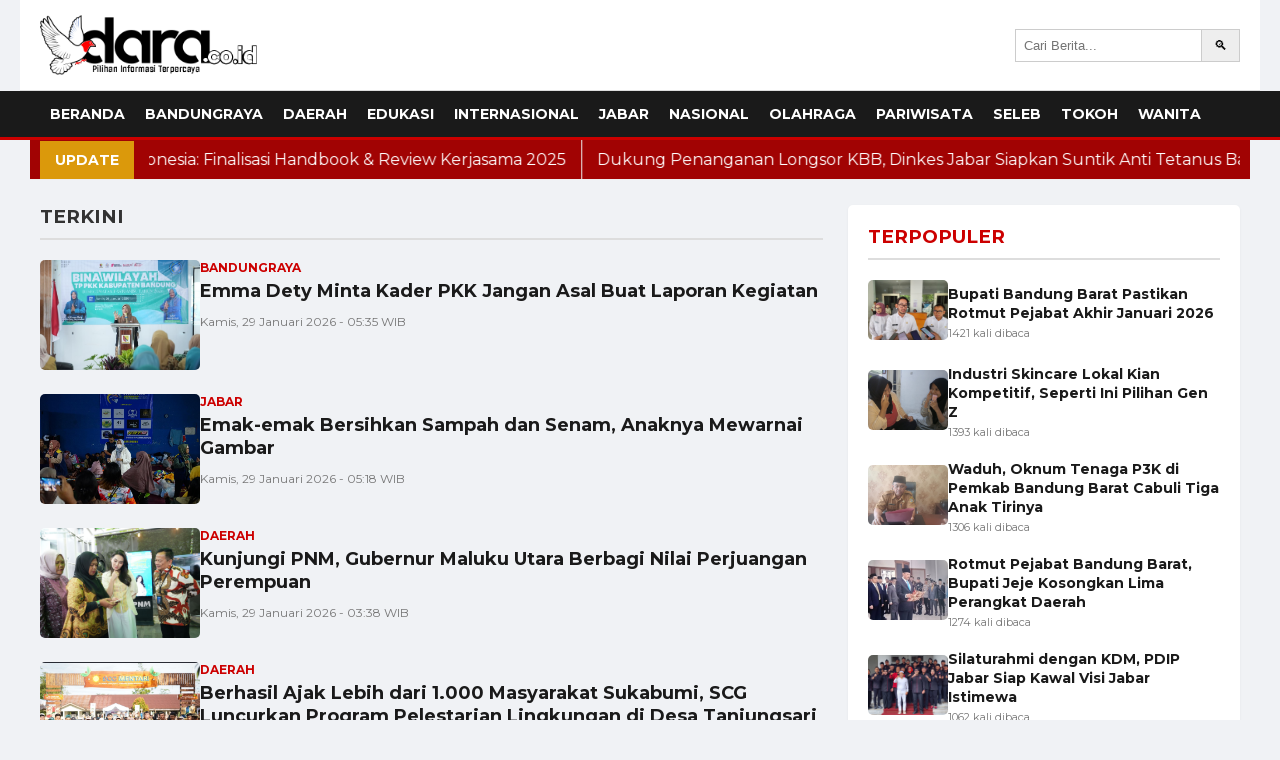

--- FILE ---
content_type: text/html; charset=UTF-8
request_url: https://www.dara.co.id/sby-ketagihan-nasi-jamblang-khas-cirebon.html
body_size: 9534
content:
<!DOCTYPE html>
<html lang="id">
<head>
    <meta charset="UTF-8">
    <meta name="viewport" content="width=device-width, initial-scale=1.0">
    <title>Pilihan Informasi Terpercaya</title>
    <link rel="icon" href="assets/images/favicon.png" type="image/png">
    <link rel="stylesheet" href="assets/css/style.css?v=2.2"> 
    <script async src="https://pagead2.googlesyndication.com/pagead/js/adsbygoogle.js?client=ca-pub-4872214250447997"
     crossorigin="anonymous"></script>    

    <!-- Google tag (gtag.js) -->
<script async src="https://www.googletagmanager.com/gtag/js?id=G-L43SER793V"></script>
<script>
  window.dataLayer = window.dataLayer || [];
  function gtag(){dataLayer.push(arguments);}
  gtag('js', new Date());

  gtag('config', 'G-L43SER793V');
</script>
    
</head>
<body>

    <header class="main-header">
    <div class="logo-container">
        <a href="index.php"><img src="assets/images/logo.png" alt="Logo"></a>
    </div>
    
    <button class="hamburger-btn" id="hamburger-btn" aria-label="Buka Menu">
        <span></span><span></span><span></span>
    </button>
    
    <div class="header-kanan">
        <form class="search-container desktop-search" action="cari.php" method="GET">
            <input type="text" name="q" placeholder="Cari Berita..." required>
            <button type="submit">&#128269;</button>
        </form>
    </div>
</header>
    <nav class="main-nav" id="main-nav">
    <!-- ... (form pencarian mobile Anda) ... -->
    <ul>
        <li><a href="index.php">BERANDA</a></li>
        
                    <li class="menu-item-has-children">
                <a href="kategori.php?nama=Bandungraya">
                    BANDUNGRAYA                                    </a>
                            </li>
                    <li class="menu-item-has-children">
                <a href="kategori.php?nama=Daerah">
                    DAERAH                                    </a>
                            </li>
                    <li class="menu-item-has-children">
                <a href="kategori.php?nama=Edukasi">
                    EDUKASI                                    </a>
                            </li>
                    <li class="menu-item-has-children">
                <a href="kategori.php?nama=Internasional">
                    INTERNASIONAL                                    </a>
                            </li>
                    <li class="menu-item-has-children">
                <a href="kategori.php?nama=Jabar">
                    JABAR                                    </a>
                            </li>
                    <li class="menu-item-has-children">
                <a href="kategori.php?nama=Nasional">
                    NASIONAL                                    </a>
                            </li>
                    <li class="menu-item-has-children">
                <a href="kategori.php?nama=Olahraga">
                    OLAHRAGA                                    </a>
                            </li>
                    <li class="menu-item-has-children">
                <a href="kategori.php?nama=Pariwisata">
                    PARIWISATA                                    </a>
                            </li>
                    <li class="menu-item-has-children">
                <a href="kategori.php?nama=Seleb">
                    SELEB                                    </a>
                            </li>
                    <li class="menu-item-has-children">
                <a href="kategori.php?nama=Tokoh">
                    TOKOH                                    </a>
                            </li>
                    <li class="menu-item-has-children">
                <a href="kategori.php?nama=Wanita">
                    WANITA                                    </a>
                            </li>
            </ul>
</nav>
    
<div class="news-ticker-container">
    <div class="ticker-label">UPDATE</div>
    <div class="ticker-wrap">
        <div class="ticker-move">
                            <div class="ticker-item">
                    <a href="artikel.php?slug=rangkaian-hpn-2026-pwi-dan-kemenhan-gelar-retret-perkuat-pers-profesional-dan-berwawasan-kebangsaan">
                        Rangkaian HPN 2026, PWI dan Kemenhan Gelar Retret Perkuat Pers Profesional dan Berwawasan Kebangsaan                    </a>
                </div>
                            <div class="ticker-item">
                    <a href="artikel.php?slug=pengungsi-jadi-relawan-tumbang-akibat-kelelahan">
                        Pengungsi Jadi Relawan, Tumbang Akibat Kelelahan                    </a>
                </div>
                            <div class="ticker-item">
                    <a href="artikel.php?slug=-sinergi-ma-dan-pt-pos-indonesia-finalisasi-handbook-review-kerjasama-2025-">
                        ​Sinergi MA dan PT Pos Indonesia: Finalisasi Handbook &amp; Review Kerjasama 2025                     </a>
                </div>
                            <div class="ticker-item">
                    <a href="artikel.php?slug=dukung-penanganan-longsor-kbb-dinkes-jabar-siapkan-suntik-anti-tetanus-bagi-relawan">
                        Dukung Penanganan Longsor KBB, Dinkes Jabar Siapkan Suntik Anti Tetanus Bagi Relawan                    </a>
                </div>
                            <div class="ticker-item">
                    <a href="artikel.php?slug=pencarian-korban-longsor-cisarua-bandung-barat-53-kantong-jenazah-telah-dievakuasi">
                        Pencarian Korban Longsor Cisarua Bandung Barat, 53 Kantong Jenazah Telah Dievakuasi                    </a>
                </div>
                            <div class="ticker-item">
                    <a href="artikel.php?slug=emma-dety-minta-kader-pkk-jangan-asal-buat-laporan-kegiatan">
                        Emma Dety Minta Kader PKK Jangan Asal Buat Laporan Kegiatan                    </a>
                </div>
                            <div class="ticker-item">
                    <a href="artikel.php?slug=emak-emak-bersihkan-sampah-dan-senam-anaknya-mewarnai-gambar">
                        Emak-emak Bersihkan Sampah dan Senam, Anaknya Mewarnai Gambar                    </a>
                </div>
                            <div class="ticker-item">
                    <a href="artikel.php?slug=kunjungi-pnm-gubernur-maluku-utara-berbagi-nilai-perjuangan-perempuan">
                        Kunjungi PNM, Gubernur Maluku Utara Berbagi Nilai Perjuangan Perempuan                    </a>
                </div>
                            <div class="ticker-item">
                    <a href="artikel.php?slug=berhasil-ajak-lebih-dari-1-000-masyarakat-sukabumi-scg-luncurkan-program-pelestarian-lingkungan-di-desa-tanjungsari">
                        Berhasil Ajak Lebih dari 1.000 Masyarakat Sukabumi, SCG Luncurkan Program Pelestarian Lingkungan di Desa Tanjungsari                    </a>
                </div>
                            <div class="ticker-item">
                    <a href="artikel.php?slug=-inilah-daftar-19-penerima-penghargaan-dari-bapenda-kabupaten-bandung">
                         Inilah Daftar 19 Penerima Penghargaan dari Bapenda Kabupaten Bandung                    </a>
                </div>
                        <!-- Duplikasi item untuk efek loop yang mulus -->
                            <div class="ticker-item">
                    <a href="artikel.php?slug=rangkaian-hpn-2026-pwi-dan-kemenhan-gelar-retret-perkuat-pers-profesional-dan-berwawasan-kebangsaan">
                        Rangkaian HPN 2026, PWI dan Kemenhan Gelar Retret Perkuat Pers Profesional dan Berwawasan Kebangsaan                    </a>
                </div>
                            <div class="ticker-item">
                    <a href="artikel.php?slug=pengungsi-jadi-relawan-tumbang-akibat-kelelahan">
                        Pengungsi Jadi Relawan, Tumbang Akibat Kelelahan                    </a>
                </div>
                            <div class="ticker-item">
                    <a href="artikel.php?slug=-sinergi-ma-dan-pt-pos-indonesia-finalisasi-handbook-review-kerjasama-2025-">
                        ​Sinergi MA dan PT Pos Indonesia: Finalisasi Handbook &amp; Review Kerjasama 2025                     </a>
                </div>
                            <div class="ticker-item">
                    <a href="artikel.php?slug=dukung-penanganan-longsor-kbb-dinkes-jabar-siapkan-suntik-anti-tetanus-bagi-relawan">
                        Dukung Penanganan Longsor KBB, Dinkes Jabar Siapkan Suntik Anti Tetanus Bagi Relawan                    </a>
                </div>
                            <div class="ticker-item">
                    <a href="artikel.php?slug=pencarian-korban-longsor-cisarua-bandung-barat-53-kantong-jenazah-telah-dievakuasi">
                        Pencarian Korban Longsor Cisarua Bandung Barat, 53 Kantong Jenazah Telah Dievakuasi                    </a>
                </div>
                            <div class="ticker-item">
                    <a href="artikel.php?slug=emma-dety-minta-kader-pkk-jangan-asal-buat-laporan-kegiatan">
                        Emma Dety Minta Kader PKK Jangan Asal Buat Laporan Kegiatan                    </a>
                </div>
                            <div class="ticker-item">
                    <a href="artikel.php?slug=emak-emak-bersihkan-sampah-dan-senam-anaknya-mewarnai-gambar">
                        Emak-emak Bersihkan Sampah dan Senam, Anaknya Mewarnai Gambar                    </a>
                </div>
                            <div class="ticker-item">
                    <a href="artikel.php?slug=kunjungi-pnm-gubernur-maluku-utara-berbagi-nilai-perjuangan-perempuan">
                        Kunjungi PNM, Gubernur Maluku Utara Berbagi Nilai Perjuangan Perempuan                    </a>
                </div>
                            <div class="ticker-item">
                    <a href="artikel.php?slug=berhasil-ajak-lebih-dari-1-000-masyarakat-sukabumi-scg-luncurkan-program-pelestarian-lingkungan-di-desa-tanjungsari">
                        Berhasil Ajak Lebih dari 1.000 Masyarakat Sukabumi, SCG Luncurkan Program Pelestarian Lingkungan di Desa Tanjungsari                    </a>
                </div>
                            <div class="ticker-item">
                    <a href="artikel.php?slug=-inilah-daftar-19-penerima-penghargaan-dari-bapenda-kabupaten-bandung">
                         Inilah Daftar 19 Penerima Penghargaan dari Bapenda Kabupaten Bandung                    </a>
                </div>
                    </div>
    </div>
</div>

    <main class="main-content">
        <div class="content-area">
            <!-- Headline Slideshow Dinamis -->
            <section class="headline-slideshow" id="headline-slideshow">
                                <div class="slides-container">
                                        <div class="slide active">
                        <a href="artikel.php?slug=rangkaian-hpn-2026-pwi-dan-kemenhan-gelar-retret-perkuat-pers-profesional-dan-berwawasan-kebangsaan">
                            <img src="assets/images/1769699086_IMG-20260129-WA0045.jpg" alt="Rangkaian HPN 2026, PWI dan Kemenhan Gelar Retret Perkuat Pers Profesional dan Berwawasan Kebangsaan">
                            <div class="headline-caption">
                                <span class="category">Nasional</span>
                                <h2>Rangkaian HPN 2026, PWI dan Kemenhan Gelar Retret Perkuat Pers Profesional dan Berwawasan Kebangsaan</h2>
                            </div>
                        </a>
                    </div>
                                        <div class="slide ">
                        <a href="artikel.php?slug=pengungsi-jadi-relawan-tumbang-akibat-kelelahan">
                            <img src="assets/images/1769691932_IMG-20260129-WA0037.jpg" alt="Pengungsi Jadi Relawan, Tumbang Akibat Kelelahan">
                            <div class="headline-caption">
                                <span class="category">Bandungraya</span>
                                <h2>Pengungsi Jadi Relawan, Tumbang Akibat Kelelahan</h2>
                            </div>
                        </a>
                    </div>
                                        <div class="slide ">
                        <a href="artikel.php?slug=-sinergi-ma-dan-pt-pos-indonesia-finalisasi-handbook-review-kerjasama-2025-">
                            <img src="assets/images/1769674237_IMG-20260129-WA0032.jpg" alt="​Sinergi MA dan PT Pos Indonesia: Finalisasi Handbook &amp; Review Kerjasama 2025 ">
                            <div class="headline-caption">
                                <span class="category">Nasional</span>
                                <h2>​Sinergi MA dan PT Pos Indonesia: Finalisasi Handbook &amp; Review Kerjasama 2025 </h2>
                            </div>
                        </a>
                    </div>
                                        <div class="slide ">
                        <a href="artikel.php?slug=dukung-penanganan-longsor-kbb-dinkes-jabar-siapkan-suntik-anti-tetanus-bagi-relawan">
                            <img src="assets/images/1769670690_longsor3.jpg" alt="Dukung Penanganan Longsor KBB, Dinkes Jabar Siapkan Suntik Anti Tetanus Bagi Relawan">
                            <div class="headline-caption">
                                <span class="category">Jabar</span>
                                <h2>Dukung Penanganan Longsor KBB, Dinkes Jabar Siapkan Suntik Anti Tetanus Bagi Relawan</h2>
                            </div>
                        </a>
                    </div>
                                        <div class="slide ">
                        <a href="artikel.php?slug=pencarian-korban-longsor-cisarua-bandung-barat-53-kantong-jenazah-telah-dievakuasi">
                            <img src="assets/images/1769670001_WhatsApp Image 2026-01-25 at 20.46.49 (2).jpeg" alt="Pencarian Korban Longsor Cisarua Bandung Barat, 53 Kantong Jenazah Telah Dievakuasi">
                            <div class="headline-caption">
                                <span class="category">Bandungraya</span>
                                <h2>Pencarian Korban Longsor Cisarua Bandung Barat, 53 Kantong Jenazah Telah Dievakuasi</h2>
                            </div>
                        </a>
                    </div>
                                    </div>
                <button class="slide-nav prev">&#10094;</button>
                <button class="slide-nav next">&#10095;</button>
                <div class="dots-container">
                                        <span class="dot active" data-slide-to="0"></span>
                                        <span class="dot " data-slide-to="1"></span>
                                        <span class="dot " data-slide-to="2"></span>
                                        <span class="dot " data-slide-to="3"></span>
                                        <span class="dot " data-slide-to="4"></span>
                                    </div>
                            </section> <!-- Akhir Headline Slideshow -->

            <!-- Berita Terkini Dinamis -->
            <section class="latest-news">
                <h3>TERKINI</h3>
                <div class="latest-news-list">
                                        <article class="news-item">
                        <a href="artikel.php?slug=emma-dety-minta-kader-pkk-jangan-asal-buat-laporan-kegiatan">
                            <img src="assets/images/1769665396_WhatsApp Image 2026-01-28 at 14.22.02.jpeg" alt="Emma Dety Minta Kader PKK Jangan Asal Buat Laporan Kegiatan">
                        </a>
                        <div class="news-item-text">
                            <span class="category">Bandungraya</span>
                            <a href="artikel.php?slug=emma-dety-minta-kader-pkk-jangan-asal-buat-laporan-kegiatan"><h4>Emma Dety Minta Kader PKK Jangan Asal Buat Laporan Kegiatan</h4></a>
                            <small>Kamis, 29 Januari 2026 - 05:35 WIB</small>
                        </div>
                    </article>
                                        <article class="news-item">
                        <a href="artikel.php?slug=emak-emak-bersihkan-sampah-dan-senam-anaknya-mewarnai-gambar">
                            <img src="assets/images/1769664208_WhatsApp Image 2026-01-28 at 19.51.28.jpeg" alt="Emak-emak Bersihkan Sampah dan Senam, Anaknya Mewarnai Gambar">
                        </a>
                        <div class="news-item-text">
                            <span class="category">Jabar</span>
                            <a href="artikel.php?slug=emak-emak-bersihkan-sampah-dan-senam-anaknya-mewarnai-gambar"><h4>Emak-emak Bersihkan Sampah dan Senam, Anaknya Mewarnai Gambar</h4></a>
                            <small>Kamis, 29 Januari 2026 - 05:18 WIB</small>
                        </div>
                    </article>
                                        <article class="news-item">
                        <a href="artikel.php?slug=kunjungi-pnm-gubernur-maluku-utara-berbagi-nilai-perjuangan-perempuan">
                            <img src="assets/images/1769658080_IMG-20260128-WA0103.jpg" alt="Kunjungi PNM, Gubernur Maluku Utara Berbagi Nilai Perjuangan Perempuan">
                        </a>
                        <div class="news-item-text">
                            <span class="category">Daerah</span>
                            <a href="artikel.php?slug=kunjungi-pnm-gubernur-maluku-utara-berbagi-nilai-perjuangan-perempuan"><h4>Kunjungi PNM, Gubernur Maluku Utara Berbagi Nilai Perjuangan Perempuan</h4></a>
                            <small>Kamis, 29 Januari 2026 - 03:38 WIB</small>
                        </div>
                    </article>
                                        <article class="news-item">
                        <a href="artikel.php?slug=berhasil-ajak-lebih-dari-1-000-masyarakat-sukabumi-scg-luncurkan-program-pelestarian-lingkungan-di-desa-tanjungsari">
                            <img src="assets/images/1769596721_scg.jpeg" alt="Berhasil Ajak Lebih dari 1.000 Masyarakat Sukabumi, SCG Luncurkan Program Pelestarian Lingkungan di Desa Tanjungsari">
                        </a>
                        <div class="news-item-text">
                            <span class="category">Daerah</span>
                            <a href="artikel.php?slug=berhasil-ajak-lebih-dari-1-000-masyarakat-sukabumi-scg-luncurkan-program-pelestarian-lingkungan-di-desa-tanjungsari"><h4>Berhasil Ajak Lebih dari 1.000 Masyarakat Sukabumi, SCG Luncurkan Program Pelestarian Lingkungan di Desa Tanjungsari</h4></a>
                            <small>Rabu, 28 Januari 2026 - 10:31 WIB</small>
                        </div>
                    </article>
                                        <article class="news-item">
                        <a href="artikel.php?slug=-inilah-daftar-19-penerima-penghargaan-dari-bapenda-kabupaten-bandung">
                            <img src="assets/images/1769571193_WhatsApp Image 2026-01-27 at 14.47.24.jpeg" alt=" Inilah Daftar 19 Penerima Penghargaan dari Bapenda Kabupaten Bandung">
                        </a>
                        <div class="news-item-text">
                            <span class="category">Bandungraya</span>
                            <a href="artikel.php?slug=-inilah-daftar-19-penerima-penghargaan-dari-bapenda-kabupaten-bandung"><h4> Inilah Daftar 19 Penerima Penghargaan dari Bapenda Kabupaten Bandung</h4></a>
                            <small>Rabu, 28 Januari 2026 - 03:26 WIB</small>
                        </div>
                    </article>
                                        <article class="news-item">
                        <a href="artikel.php?slug=kai-daop-2-bandung-siapkan-24-perjalanan-ka-jarak-jauh-reguler-untuk-angkutan-lebaran-2026">
                            <img src="assets/images/1769570172_20260127183259-WhatsApp Image 2026-01-27 at 17.28.53.jpeg" alt="KAI Daop 2 Bandung Siapkan 24 Perjalanan KA Jarak Jauh Reguler untuk Angkutan Lebaran 2026">
                        </a>
                        <div class="news-item-text">
                            <span class="category">Bandungraya</span>
                            <a href="artikel.php?slug=kai-daop-2-bandung-siapkan-24-perjalanan-ka-jarak-jauh-reguler-untuk-angkutan-lebaran-2026"><h4>KAI Daop 2 Bandung Siapkan 24 Perjalanan KA Jarak Jauh Reguler untuk Angkutan Lebaran 2026</h4></a>
                            <small>Rabu, 28 Januari 2026 - 03:11 WIB</small>
                        </div>
                    </article>
                                        <article class="news-item">
                        <a href="artikel.php?slug=jenderal-dudung-abdurachman-gandeng-fajar-sadboy-rilis-lagu-religi-ramadhan-2026">
                            <img src="assets/images/1769569815_Foto 2 - Jenderal Dudung Abdurachman gandeng Fajar Sadboy rilis lagu religi Ramadhan 2026 “Jangan Lupa Berdoa” (Dok. Istimewa).jpg" alt="Jenderal Dudung Abdurachman Gandeng Fajar Sadboy Rilis Lagu Religi Ramadhan 2026">
                        </a>
                        <div class="news-item-text">
                            <span class="category">Nasional</span>
                            <a href="artikel.php?slug=jenderal-dudung-abdurachman-gandeng-fajar-sadboy-rilis-lagu-religi-ramadhan-2026"><h4>Jenderal Dudung Abdurachman Gandeng Fajar Sadboy Rilis Lagu Religi Ramadhan 2026</h4></a>
                            <small>Rabu, 28 Januari 2026 - 03:07 WIB</small>
                        </div>
                    </article>
                                    </div>
            </section> <!-- Akhir Berita Terkini -->

            <!-- Showcase Kategori (Contoh: Jabar) -->
                        <section class="category-showcase">
                <h3 class="category-showcase-title">JABAR</h3>
                <div class="category-grid">
                                        <a href="artikel.php?slug=dukung-penanganan-longsor-kbb-dinkes-jabar-siapkan-suntik-anti-tetanus-bagi-relawan" class="category-card">
                        <div class="card-image-container">
                            <img src="assets/images/1769670690_longsor3.jpg" alt="Dukung Penanganan Longsor KBB, Dinkes Jabar Siapkan Suntik Anti Tetanus Bagi Relawan">
                            <span class="card-category-tag">Jabar</span>
                        </div>
                        <div class="card-content">
                             <h4>Dukung Penanganan Longsor KBB, Dinkes Jabar Siapkan Suntik Anti Tetanus Bagi Relawan</h4>
                        </div>
                    </a>
                                        <a href="artikel.php?slug=emak-emak-bersihkan-sampah-dan-senam-anaknya-mewarnai-gambar" class="category-card">
                        <div class="card-image-container">
                            <img src="assets/images/1769664208_WhatsApp Image 2026-01-28 at 19.51.28.jpeg" alt="Emak-emak Bersihkan Sampah dan Senam, Anaknya Mewarnai Gambar">
                            <span class="card-category-tag">Jabar</span>
                        </div>
                        <div class="card-content">
                             <h4>Emak-emak Bersihkan Sampah dan Senam, Anaknya Mewarnai Gambar</h4>
                        </div>
                    </a>
                                        <a href="artikel.php?slug=launching-coe-2026-jabar-targetkan-200-juta-kunjungan-wisata" class="category-card">
                        <div class="card-image-container">
                            <img src="assets/images/1769506307_IMG_20260127_163116.jpg" alt="Launching CoE 2026, Jabar Targetkan 200 Juta Kunjungan Wisatawan">
                            <span class="card-category-tag">Jabar</span>
                        </div>
                        <div class="card-content">
                             <h4>Launching CoE 2026, Jabar Targetkan 200 Juta Kunjungan Wisatawan</h4>
                        </div>
                    </a>
                                    </div>
            </section>
                        <!-- Akhir Showcase Kategori -->
            
            <!-- Berita Lainnya -->
            <section class="latest-news">
                <h3></h3>
                <div class="latest-news-list" id="berita-lainnya-list">
                                        <article class="news-item">
                        <a href="artikel.php?slug=kai-daop-2-bandung-siapkan-24-perjalanan-ka-jarak-jauh-reguler-untuk-angkutan-lebaran-2026">
                            <img src="assets/images/1769570172_20260127183259-WhatsApp Image 2026-01-27 at 17.28.53.jpeg" alt="KAI Daop 2 Bandung Siapkan 24 Perjalanan KA Jarak Jauh Reguler untuk Angkutan Lebaran 2026">
                        </a>
                        <div class="news-item-text">
                            <span class="category">Bandungraya</span>
                            <a href="artikel.php?slug=kai-daop-2-bandung-siapkan-24-perjalanan-ka-jarak-jauh-reguler-untuk-angkutan-lebaran-2026"><h4>KAI Daop 2 Bandung Siapkan 24 Perjalanan KA Jarak Jauh Reguler untuk Angkutan Lebaran 2026</h4></a>
                            <small>Rabu, 28 Januari 2026 - 03:11 WIB</small>
                        </div>
                    </article>
                                        <article class="news-item">
                        <a href="artikel.php?slug=jenderal-dudung-abdurachman-gandeng-fajar-sadboy-rilis-lagu-religi-ramadhan-2026">
                            <img src="assets/images/1769569815_Foto 2 - Jenderal Dudung Abdurachman gandeng Fajar Sadboy rilis lagu religi Ramadhan 2026 “Jangan Lupa Berdoa” (Dok. Istimewa).jpg" alt="Jenderal Dudung Abdurachman Gandeng Fajar Sadboy Rilis Lagu Religi Ramadhan 2026">
                        </a>
                        <div class="news-item-text">
                            <span class="category">Nasional</span>
                            <a href="artikel.php?slug=jenderal-dudung-abdurachman-gandeng-fajar-sadboy-rilis-lagu-religi-ramadhan-2026"><h4>Jenderal Dudung Abdurachman Gandeng Fajar Sadboy Rilis Lagu Religi Ramadhan 2026</h4></a>
                            <small>Rabu, 28 Januari 2026 - 03:07 WIB</small>
                        </div>
                    </article>
                                        <article class="news-item">
                        <a href="artikel.php?slug=launching-coe-2026-jabar-targetkan-200-juta-kunjungan-wisata">
                            <img src="assets/images/1769506307_IMG_20260127_163116.jpg" alt="Launching CoE 2026, Jabar Targetkan 200 Juta Kunjungan Wisatawan">
                        </a>
                        <div class="news-item-text">
                            <span class="category">Jabar</span>
                            <a href="artikel.php?slug=launching-coe-2026-jabar-targetkan-200-juta-kunjungan-wisata"><h4>Launching CoE 2026, Jabar Targetkan 200 Juta Kunjungan Wisatawan</h4></a>
                            <small>Selasa, 27 Januari 2026 - 16:33 WIB</small>
                        </div>
                    </article>
                                        <article class="news-item">
                        <a href="artikel.php?slug=kapendam-iii-siliwangi-penting-sinergi-dan-kualitas-sdm-media">
                            <img src="assets/images/1769520205_IMG-20260127-WA0056.jpg" alt="Kapendam III Siliwangi : Penting Sinergi dan Kualitas SDM Media">
                        </a>
                        <div class="news-item-text">
                            <span class="category">Jabar</span>
                            <a href="artikel.php?slug=kapendam-iii-siliwangi-penting-sinergi-dan-kualitas-sdm-media"><h4>Kapendam III Siliwangi : Penting Sinergi dan Kualitas SDM Media</h4></a>
                            <small>Selasa, 27 Januari 2026 - 13:17 WIB</small>
                        </div>
                    </article>
                                        <article class="news-item">
                        <a href="artikel.php?slug=empat-belas-keluarganya-hilang-pengurus-pramuka-cimahi-ini-ikut-pencairan-korban">
                            <img src="assets/images/1769502457_WhatsApp Image 2026-01-27 at 15.12.37.jpeg" alt="Empat Belas Keluarganya Hilang, Pengurus Pramuka Cimahi Ini Ikut Pencarian Korban">
                        </a>
                        <div class="news-item-text">
                            <span class="category">Bandungraya</span>
                            <a href="artikel.php?slug=empat-belas-keluarganya-hilang-pengurus-pramuka-cimahi-ini-ikut-pencairan-korban"><h4>Empat Belas Keluarganya Hilang, Pengurus Pramuka Cimahi Ini Ikut Pencarian Korban</h4></a>
                            <small>Selasa, 27 Januari 2026 - 08:24 WIB</small>
                        </div>
                    </article>
                                        <article class="news-item">
                        <a href="artikel.php?slug=tes-kemampuan-akademik-dalam-infrastruktur-pendidikan-nasional-indonesia-yang-berkemajuan-">
                            <img src="assets/images/1769502392_IMG-20260127-WA0049.jpg" alt="Tes Kemampuan Akademik dalam Infrastruktur Pendidikan Nasional Indonesia yang  Berkemajuan ">
                        </a>
                        <div class="news-item-text">
                            <span class="category">Opini</span>
                            <a href="artikel.php?slug=tes-kemampuan-akademik-dalam-infrastruktur-pendidikan-nasional-indonesia-yang-berkemajuan-"><h4>Tes Kemampuan Akademik dalam Infrastruktur Pendidikan Nasional Indonesia yang  Berkemajuan </h4></a>
                            <small>Selasa, 27 Januari 2026 - 08:22 WIB</small>
                        </div>
                    </article>
                                        <article class="news-item">
                        <a href="artikel.php?slug=kantongi-bpjs-mandiri-tak-mampu-bayar-biaya-rawat-inap-anggota-dprd-kbb-adakah-solusi-lain-">
                            <img src="assets/images/1769502095_WhatsApp Image 2026-01-27 at 14.11.40.jpeg" alt="Kantongi BPJS Mandiri, Tak Mampu Bayar Biaya Rawat Inap, Anggota DPRD KBB: Adakah Solusi Lain?">
                        </a>
                        <div class="news-item-text">
                            <span class="category">Bandungraya</span>
                            <a href="artikel.php?slug=kantongi-bpjs-mandiri-tak-mampu-bayar-biaya-rawat-inap-anggota-dprd-kbb-adakah-solusi-lain-"><h4>Kantongi BPJS Mandiri, Tak Mampu Bayar Biaya Rawat Inap, Anggota DPRD KBB: Adakah Solusi Lain?</h4></a>
                            <small>Selasa, 27 Januari 2026 - 08:19 WIB</small>
                        </div>
                    </article>
                                    </div>
            </section> <!-- Akhir Berita Lainnya -->
            
            <!-- Tombol Load More -->
                        <div class="load-more-container">
                <button id="load-more-btn">BERITA SELANJUTNYA</button>
            </div>
            
            <!-- Showcase Kategori Daerah -->
                        <section class="category-showcase inserted-showcase">
                <h3 class="category-showcase-title">DAERAH</h3>
                <div class="category-grid">
                                        <a href="artikel.php?slug=kunjungi-pnm-gubernur-maluku-utara-berbagi-nilai-perjuangan-perempuan" class="category-card">
                        <div class="card-image-container">
                            <img src="assets/images/1769658080_IMG-20260128-WA0103.jpg" alt="Kunjungi PNM, Gubernur Maluku Utara Berbagi Nilai Perjuangan Perempuan">
                            <span class="card-category-tag">Daerah</span>
                        </div>
                        <div class="card-content">
                             <h4>Kunjungi PNM, Gubernur Maluku Utara Berbagi Nilai Perjuangan Perempuan</h4>
                        </div>
                    </a>
                                        <a href="artikel.php?slug=berhasil-ajak-lebih-dari-1-000-masyarakat-sukabumi-scg-luncurkan-program-pelestarian-lingkungan-di-desa-tanjungsari" class="category-card">
                        <div class="card-image-container">
                            <img src="assets/images/1769596721_scg.jpeg" alt="Berhasil Ajak Lebih dari 1.000 Masyarakat Sukabumi, SCG Luncurkan Program Pelestarian Lingkungan di Desa Tanjungsari">
                            <span class="card-category-tag">Daerah</span>
                        </div>
                        <div class="card-content">
                             <h4>Berhasil Ajak Lebih dari 1.000 Masyarakat Sukabumi, SCG Luncurkan Program Pelestarian Lingkungan di Desa Tanjungsari</h4>
                        </div>
                    </a>
                                        <a href="artikel.php?slug=diduga-embat-uang-blt-kades-karangtengah-jadi-tersangka" class="category-card">
                        <div class="card-image-container">
                            <img src="assets/images/1769497885_blt.jpeg" alt="Diduga Embat Uang BLT, Mantan Kades Karangtengah Jadi Tersangka">
                            <span class="card-category-tag">Daerah</span>
                        </div>
                        <div class="card-content">
                             <h4>Diduga Embat Uang BLT, Mantan Kades Karangtengah Jadi Tersangka</h4>
                        </div>
                    </a>
                                    </div>
            </section>
                        <!-- Akhir Showcase Kategori Daerah -->

            <!-- Blok Video -->
                        <section class="video-showcase-wrapper">
                <div class="video-showcase">
                    <h3 class="video-showcase-title">VIDEO</h3>
                    <div class="video-grid">
                                                <a href="https://www.youtube.com/watch?v=I3Sp410JVlY" target="_blank" class="video-card">
                            <div class="video-thumbnail-container">
                                <img src="https://img.youtube.com/vi/I3Sp410JVlY/hqdefault.jpg" alt="Banyak Korban Terkapar di Lorong Kantor Hingga Masjid">
                                <div class="play-icon">&#9658;</div>
                            </div>
                            <div class="video-content">
                                <span class="video-category-tag">VIDEO</span>
                                <h4>Banyak Korban Terkapar di Lorong Kantor Hingga Masjid</h4>
                            </div>
                        </a>
                                                <a href="https://www.youtube.com/watch?v=-r62gjP2cnQ" target="_blank" class="video-card">
                            <div class="video-thumbnail-container">
                                <img src="https://img.youtube.com/vi/-r62gjP2cnQ/hqdefault.jpg" alt="MBG Berujung Petaka, Ratusan Siswa Neglasari Keracunan">
                                <div class="play-icon">&#9658;</div>
                            </div>
                            <div class="video-content">
                                <span class="video-category-tag">VIDEO</span>
                                <h4>MBG Berujung Petaka, Ratusan Siswa Neglasari Keracunan</h4>
                            </div>
                        </a>
                                                <a href="https://www.youtube.com/watch?v=gPBYETG1A4Y" target="_blank" class="video-card">
                            <div class="video-thumbnail-container">
                                <img src="https://img.youtube.com/vi/gPBYETG1A4Y/hqdefault.jpg" alt="Bupati vs Wabup Bandung Barat Main Dagongan">
                                <div class="play-icon">&#9658;</div>
                            </div>
                            <div class="video-content">
                                <span class="video-category-tag">VIDEO</span>
                                <h4>Bupati vs Wabup Bandung Barat Main Dagongan</h4>
                            </div>
                        </a>
                                            </div>
                </div>
            </section>
                        <!-- Akhir Blok Video -->

        </div>

        <aside class="sidebar-area">
    
    <!-- Bagian Berita Terpopuler -->
    <div class="popular-posts">
        <h3>TERPOPULER</h3>
        <ul>
                        <li>
                <a href="artikel.php?slug=bupati-bandung-barat-pastikan-rotmut-pejabat-akhir-januari-2026-2">
                    <img src="assets/images/1767769687_rotmut kbb.jpeg" alt="Bupati Bandung Barat Pastikan Rotmut Pejabat Akhir Januari 2026">
                </a>
                <div class="popular-text">
                    <a href="artikel.php?slug=bupati-bandung-barat-pastikan-rotmut-pejabat-akhir-januari-2026-2">Bupati Bandung Barat Pastikan Rotmut Pejabat Akhir Januari 2026</a>
                    <small>1421 kali dibaca</small>
                </div>
            </li>
                        <li>
                <a href="artikel.php?slug=industri-skincare-lokal-kian-kompetitif-seperti-ini-pilihan-gen-z-">
                    <img src="assets/images/1759236503_Aea dan Agny.jpg" alt="Industri Skincare Lokal Kian Kompetitif, Seperti Ini Pilihan Gen Z ">
                </a>
                <div class="popular-text">
                    <a href="artikel.php?slug=industri-skincare-lokal-kian-kompetitif-seperti-ini-pilihan-gen-z-">Industri Skincare Lokal Kian Kompetitif, Seperti Ini Pilihan Gen Z </a>
                    <small>1393 kali dibaca</small>
                </div>
            </li>
                        <li>
                <a href="artikel.php?slug=waduh-oknum-tenaga-p3k-di-pemkab-bandung-barat-cabuli-tiga-anak-tirinya">
                    <img src="assets/images/1757313351_WhatsApp Image 2025-09-08 at 12.55.55.jpeg" alt="Waduh, Oknum Tenaga P3K di Pemkab Bandung Barat Cabuli Tiga Anak Tirinya">
                </a>
                <div class="popular-text">
                    <a href="artikel.php?slug=waduh-oknum-tenaga-p3k-di-pemkab-bandung-barat-cabuli-tiga-anak-tirinya">Waduh, Oknum Tenaga P3K di Pemkab Bandung Barat Cabuli Tiga Anak Tirinya</a>
                    <small>1306 kali dibaca</small>
                </div>
            </li>
                        <li>
                <a href="artikel.php?slug=rotmut-pejabat-bandung-barat-bupati-jeje-kosongkan-lima-perangkat-daerah-">
                    <img src="assets/images/1757571269_IMG-20250911-WA0033.jpg" alt="Rotmut Pejabat Bandung Barat, Bupati Jeje Kosongkan Lima Perangkat Daerah ">
                </a>
                <div class="popular-text">
                    <a href="artikel.php?slug=rotmut-pejabat-bandung-barat-bupati-jeje-kosongkan-lima-perangkat-daerah-">Rotmut Pejabat Bandung Barat, Bupati Jeje Kosongkan Lima Perangkat Daerah </a>
                    <small>1274 kali dibaca</small>
                </div>
            </li>
                        <li>
                <a href="artikel.php?slug=silaturahmi-dengan-kdm-pdip-jabar-siap-kawal-visi-jabar-istimewa">
                    <img src="assets/images/1767082003_IMG_20251230_150547.jpg" alt="Silaturahmi dengan KDM, PDIP Jabar Siap Kawal Visi Jabar Istimewa">
                </a>
                <div class="popular-text">
                    <a href="artikel.php?slug=silaturahmi-dengan-kdm-pdip-jabar-siap-kawal-visi-jabar-istimewa">Silaturahmi dengan KDM, PDIP Jabar Siap Kawal Visi Jabar Istimewa</a>
                    <small>1062 kali dibaca</small>
                </div>
            </li>
                    </ul>
    </div>

    <!-- Slot Iklan Sidebar Atas -->
        <div class="iklan-box">
                    <a href="" target="_blank" rel="noopener noreferrer">
                <img src="assets/images/ads/1755180255_terverifikasiadmfaktual-1.gif" alt="Iklan">
            </a>
            </div>
        <!-- Akhir Slot Iklan Sidebar Atas -->


    <!-- Bagian Opini -->
        <div class="sidebar-opini">
        <h3>CATATAN</h3>
        <ul>
                        <li>
                <a href="artikel.php?slug=durmogati-sosok-plonga-plongo-">
                    <img src="assets/images/1769405112_IMG-20260126-WA0018.jpg" alt="Durmogati Sosok Plonga Plongo ">
                </a>
                <div class="opini-text">
                    <a href="artikel.php?slug=durmogati-sosok-plonga-plongo-">Durmogati Sosok Plonga Plongo </a>
                </div>
            </li>
                        <li>
                <a href="artikel.php?slug=tak-pantas-planga-plongo">
                    <img src="assets/images/1769322154_IMG-20260125-WA0015.jpg" alt="Tak Pantas Planga Plongo">
                </a>
                <div class="opini-text">
                    <a href="artikel.php?slug=tak-pantas-planga-plongo">Tak Pantas Planga Plongo</a>
                </div>
            </li>
                        <li>
                <a href="artikel.php?slug=mahkota-peradaban-adalah-kemanusiaan">
                    <img src="assets/images/1769161898_IMG-20260123-WA0057.jpg" alt="Mahkota Peradaban adalah Kemanusiaan">
                </a>
                <div class="opini-text">
                    <a href="artikel.php?slug=mahkota-peradaban-adalah-kemanusiaan">Mahkota Peradaban adalah Kemanusiaan</a>
                </div>
            </li>
                        <li>
                <a href="artikel.php?slug=afirmasi-putra-daerah-dan-krisis-etika-kepemimpinan-lokal">
                    <img src="assets/images/1769074605_WhatsApp Image 2026-01-22 at 15.45.45.jpeg" alt="Afirmasi Putra Daerah dan Krisis Etika Kepemimpinan Lokal">
                </a>
                <div class="opini-text">
                    <a href="artikel.php?slug=afirmasi-putra-daerah-dan-krisis-etika-kepemimpinan-lokal">Afirmasi Putra Daerah dan Krisis Etika Kepemimpinan Lokal</a>
                </div>
            </li>
                        <li>
                <a href="artikel.php?slug=sedikit-kegembiraan-di-tengah-kecemasan">
                    <img src="assets/images/1768871866_images (5).jpeg" alt="Sedikit Kegembiraan di Tengah Kecemasan">
                </a>
                <div class="opini-text">
                    <a href="artikel.php?slug=sedikit-kegembiraan-di-tengah-kecemasan">Sedikit Kegembiraan di Tengah Kecemasan</a>
                </div>
            </li>
                    </ul>
    </div>
        <!-- Akhir Bagian Catatan -->

    <!-- Slot Iklan Sidebar Bawah -->
        <div class="iklan-box">
                    <a href="" target="_blank" rel="noopener noreferrer">
                <img src="assets/images/ads/1755180332_paketberita.gif" alt="Iklan">
            </a>
            </div>
        <div class="iklan-box">
                    <script async src="https://pagead2.googlesyndication.com/pagead/js/adsbygoogle.js?client=ca-pub-4872214250447997"
     crossorigin="anonymous"></script>
<!-- sidebar -->
<ins class="adsbygoogle"
     style="display:block"
     data-ad-client="ca-pub-4872214250447997"
     data-ad-slot="8950719837"
     data-ad-format="auto"
     data-full-width-responsive="true"></ins>
<script>
     (adsbygoogle = window.adsbygoogle || []).push({});
</script>            </div>
        <!-- Akhir Slot Iklan Sidebar Bawah -->

    <!-- BAGIAN BARU: SIDEBAR WANITA -->
        <div class="sidebar-wanita">
        <h3>WANITA</h3>
        <ul>
                        <li>
                <a href="artikel.php?slug=vanya-wijaya-dinobatkan-sebagai-roro-cilik-kabupaten-malang-favorit-2025">
                    <img src="assets/images/1763173276_Foto 1 - Vanya Wijaya dinobatkan sebagai Roro Cilik Kabupaten Malang Favorit 2025. (Dok. Istimewa).jpg" alt="Vanya Wijaya Dinobatkan Sebagai Roro Cilik Kabupaten Malang Favorit 2025">
                </a>
                <div class="wanita-text">
                    <a href="artikel.php?slug=vanya-wijaya-dinobatkan-sebagai-roro-cilik-kabupaten-malang-favorit-2025">Vanya Wijaya Dinobatkan Sebagai Roro Cilik Kabupaten Malang Favorit 2025</a>
                </div>
            </li>
                        <li>
                <a href="artikel.php?slug=pnm-dorong-ibu-ibu-desa-jadi-sosok-inspiratif-lewat-program-mekaar-leader">
                    <img src="assets/images/1762494339_IMG-20251107-WA0015.jpg" alt="PNM Dorong Ibu-Ibu Desa Jadi Sosok Inspiratif Lewat Program Mekaar Leader">
                </a>
                <div class="wanita-text">
                    <a href="artikel.php?slug=pnm-dorong-ibu-ibu-desa-jadi-sosok-inspiratif-lewat-program-mekaar-leader">PNM Dorong Ibu-Ibu Desa Jadi Sosok Inspiratif Lewat Program Mekaar Leader</a>
                </div>
            </li>
                        <li>
                <a href="artikel.php?slug=iwapi-songsong-indonesia-emas-bersama-perempuan-penggerak-ekonomi">
                    <img src="assets/images/1761194185_IWAPI.jpg" alt="IWAPI Songsong Indonesia Emas Bersama Perempuan Penggerak Ekonomi">
                </a>
                <div class="wanita-text">
                    <a href="artikel.php?slug=iwapi-songsong-indonesia-emas-bersama-perempuan-penggerak-ekonomi">IWAPI Songsong Indonesia Emas Bersama Perempuan Penggerak Ekonomi</a>
                </div>
            </li>
                        <li>
                <a href="artikel.php?slug=perempuan-umkm-sebagai-penggerak-ekonomi-dan-pembangunan-berkelanjutan">
                    <img src="assets/images/1760413265_NWI.jpg" alt="Perempuan UMKM sebagai Penggerak Ekonomi dan Pembangunan Berkelanjutan">
                </a>
                <div class="wanita-text">
                    <a href="artikel.php?slug=perempuan-umkm-sebagai-penggerak-ekonomi-dan-pembangunan-berkelanjutan">Perempuan UMKM sebagai Penggerak Ekonomi dan Pembangunan Berkelanjutan</a>
                </div>
            </li>
                    </ul>
    </div>
        <!-- AKHIR BAGIAN SIDEBAR WANITA -->

</aside>

    </main>

    <footer class="main-footer">
    <div class="footer-content">
        <div class="footer-nav">
            <a href="halaman.php?slug=tentang-kami">Tentang Kami</a>
            <a href="halaman.php?slug=redaksi">Redaksi</a>
            <a href="halaman.php?slug=kontak">Kontak</a>
            <a href="halaman.php?slug=pedoman-media-siber">Pedoman Media Siber</a>
   
        </div>
        <div class="footer-socials">
            <a href="#" target="_blank" aria-label="Facebook"><svg role="img" viewBox="0 0 24 24" xmlns="http://www.w3.org/2000/svg"><title>Facebook</title><path d="M18.77 7.46H14.5v-1.9c0-.9.6-1.1 1-1.1h3V.5h-4.33C10.24.5 9.5 3.44 9.5 5.32v2.14H6.11v3.56h3.39v8.32h4.28V11.02h2.95l.42-3.56z"/></svg></a>
            <a href="#" target="_blank" aria-label="Twitter"><svg role="img" viewBox="0 0 24 24" xmlns="http://www.w3.org/2000/svg"><title>X</title><path d="M18.901 1.153h3.68l-8.04 9.19L24 22.846h-7.406l-5.8-7.584-6.638 7.584H.474l8.6-9.83L0 1.154h7.594l5.243 6.931ZM17.61 20.644h2.039L6.486 3.24H4.298Z"/></svg></a>
            <a href="#" target="_blank" aria-label="Instagram"><svg role="img" viewBox="0 0 24 24" xmlns="http://www.w3.org/2000/svg"><title>Instagram</title><path d="M12 0C8.74 0 8.333.015 7.053.072 5.775.132 4.905.333 4.14.63c-.789.306-1.459.717-2.126 1.384S.935 3.35.63 4.14C.333 4.905.131 5.775.072 7.053.012 8.333 0 8.74 0 12s.015 3.667.072 4.947c.06 1.277.261 2.148.558 2.913.306.788.717 1.459 1.384 2.126.667.666 1.336 1.079 2.126 1.384.766.296 1.636.499 2.913.558C8.333 23.988 8.74 24 12 24s3.667-.015 4.947-.072c1.277-.06 2.148-.262 2.913-.558.788-.306 1.459-.718 2.126-1.384.666-.667 1.079-1.335 1.384-2.126.296-.765.499-1.636.558-2.913.06-1.28.072-1.687.072-4.947s-.015-3.667-.072-4.947c-.06-1.277-.262-2.149-.558-2.913-.306-.789-.718-1.459-1.384-2.126C21.314.935 20.644.523 19.854.218 19.09.083 18.22-.043 16.947.014 15.667.072 15.26 0 12 0zm0 2.16c3.203 0 3.585.016 4.85.071 1.17.055 1.805.249 2.227.415.562.217.96.477 1.382.896.419.42.679.819.896 1.381.164.422.36 1.057.413 2.227.057 1.266.07 1.646.07 4.85s-.015 3.585-.074 4.85c-.06 1.17-.249 1.805-.413 2.227-.217.562-.477.96-.896 1.381-.42.419-.819.679-1.381.896-.422.164-1.057.36-2.227.413-1.266.057-1.646.07-4.85.07s-3.585-.015-4.85-.074c-1.17-.06-1.805-.249-2.227-.413-.562-.217-.96-.477-1.381-.896-.419-.42-.679-.819-.896-1.381-.164-.422-.36-1.057-.413-2.227-.057-1.266-.07-1.646-.07-4.85s.015-3.585.074-4.85c.06-1.17.249-1.805.413-2.227.217-.562.477.96.896-1.381.42-.419.819.679 1.381-.896.422-.164 1.057.36 2.227.413 1.266-.057 1.646-.07 4.85-.07zm0 3.882c-1.773 0-3.225 1.452-3.225 3.225s1.452 3.225 3.225 3.225 3.225-1.452 3.225-3.225S13.773 6.042 12 6.042zM12 16c-2.21 0-4-1.79-4-4s1.79-4 4-4 4 1.79 4 4-1.79 4-4 4zm7.846-10.405c0 .795-.646 1.44-1.44 1.44s-1.44-.645-1.44-1.44.646-1.44 1.44-1.44 1.44.645 1.44 1.44z"/></svg></a>
            <a href="#" target="_blank" aria-label="YouTube"><svg role="img" viewBox="0 0 24 24" xmlns="http://www.w3.org/2000/svg"><title>YouTube</title><path d="M23.498 6.186a3.016 3.016 0 0 0-2.122-2.136C19.505 3.545 12 3.545 12 3.545s-7.505 0-9.377.505A3.017 3.017 0 0 0 .502 6.186C0 8.07 0 12 0 12s0 3.93.502 5.814a3.016 3.016 0 0 0 2.122 2.136c1.871.505 9.376.505 9.376.505s7.505 0 9.377-.505a3.015 3.015 0 0 0 2.122-2.136C24 15.93 24 12 24 12s0-3.93-.502-5.814zM9.545 15.568V8.432L15.818 12l-6.273 3.568z"/></svg></a>
        </div>
        <p>&copy; 2026 Portal Berita Anda. All rights reserved.</p>
    </div>
</footer>

<!-- SCRIPT DIPERBARUI -->
<script>
document.addEventListener('DOMContentLoaded', function() {
    // --- Fungsionalitas Menu Hamburger ---
    const hamburgerBtn = document.getElementById('hamburger-btn');
    const mainNav = document.getElementById('main-nav');

    if (hamburgerBtn && mainNav) {
        hamburgerBtn.addEventListener('click', () => {
            mainNav.classList.toggle('mobile-active');
            hamburgerBtn.classList.toggle('is-active');
        });
    }

    // --- Fungsionalitas Sub-Menu (Klik) BARU ---
    const menuItemsWithChildren = document.querySelectorAll('.menu-item-has-children > a');

    menuItemsWithChildren.forEach(item => {
        const hasSubMenu = item.nextElementSibling && item.nextElementSibling.classList.contains('sub-menu');

        if (hasSubMenu) {
            item.addEventListener('click', function(event) {
                // Untuk layar desktop, cegah link berpindah halaman agar dropdown bisa terbuka
                if (window.innerWidth > 768) {
                    event.preventDefault();
                }
                
                const parentLi = this.parentElement;

                // Tutup semua sub-menu lain yang mungkin terbuka
                document.querySelectorAll('.menu-item-has-children').forEach(otherLi => {
                    if (otherLi !== parentLi) {
                        otherLi.classList.remove('sub-menu-active');
                    }
                });

                // Buka atau tutup sub-menu yang di-klik
                parentLi.classList.toggle('sub-menu-active');
            });
        }
    });

    // Tutup sub-menu jika klik di luar area navigasi
    document.addEventListener('click', function(event) {
        const navElement = document.getElementById('main-nav');
        if (navElement && !navElement.contains(event.target)) {
            document.querySelectorAll('.menu-item-has-children').forEach(li => {
                li.classList.remove('sub-menu-active');
            });
        }
    });
});
</script>
    <!-- JavaScript untuk Slideshow -->
<script>
document.addEventListener('DOMContentLoaded', function() {
    const slideshow = document.getElementById('headline-slideshow');
    if (!slideshow) return;

    const slides = slideshow.querySelectorAll('.slide');
    const dots = slideshow.querySelectorAll('.dot');
    const prevBtn = slideshow.querySelector('.prev');
    const nextBtn = slideshow.querySelector('.next');
    
    // Jika hanya ada 1 atau 0 slide, sembunyikan navigasi dan hentikan script
    if (slides.length <= 1) {
        if(prevBtn) prevBtn.style.display = 'none';
        if(nextBtn) nextBtn.style.display = 'none';
        if(dots.length > 0) slideshow.querySelector('.dots-container').style.display = 'none';
        return;
    };

    let currentIndex = 0;
    let slideInterval;

    function showSlide(index) {
        // Update slides
        slides.forEach((slide, i) => {
            slide.classList.remove('active');
            if (i === index) {
                slide.classList.add('active');
            }
        });

        // Update dots
        dots.forEach((dot, i) => {
            dot.classList.remove('active');
            if (i === index) {
                dot.classList.add('active');
            }
        });
        currentIndex = index;
    }

    function nextSlide() {
        let newIndex = (currentIndex + 1) % slides.length;
        showSlide(newIndex);
    }

    function prevSlide() {
        let newIndex = (currentIndex - 1 + slides.length) % slides.length;
        showSlide(newIndex);
    }

    function startSlideshow() {
        // Ganti slide setiap 5 detik (5000 milidetik)
        slideInterval = setInterval(nextSlide, 5000); 
    }

    function stopSlideshow() {
        clearInterval(slideInterval);
    }

    if (nextBtn) {
        nextBtn.addEventListener('click', () => {
            stopSlideshow();
            nextSlide();
            startSlideshow();
        });
    }

    if (prevBtn) {
        prevBtn.addEventListener('click', () => {
            stopSlideshow();
            prevSlide();
            startSlideshow();
        });
    }

    dots.forEach(dot => {
        dot.addEventListener('click', (e) => {
            stopSlideshow();
            const slideIndex = parseInt(e.target.getAttribute('data-slide-to'));
            showSlide(slideIndex);
            startSlideshow();
        });
    });

    slideshow.addEventListener('mouseenter', stopSlideshow);
    slideshow.addEventListener('mouseleave', startSlideshow);

    // Mulai slideshow
    showSlide(0);
    startSlideshow();
});
</script>
    <!-- JAVASCRIPT UNTUK LOAD MORE -->
    <script>
    document.addEventListener('DOMContentLoaded', function() {
        const loadMoreBtn = document.getElementById('load-more-btn');
        const beritaList = document.getElementById('berita-lainnya-list');
        let currentPage = 2; // Kita mulai dari halaman 2

        if (loadMoreBtn) {
            loadMoreBtn.addEventListener('click', function() {
                loadMoreBtn.textContent = 'MEMUAT...';
                loadMoreBtn.disabled = true;

                fetch('load_more.php?halaman=' + currentPage)
                    .then(response => response.text())
                    .then(data => {
                        if (data.trim() !== "") {
                            beritaList.insertAdjacentHTML('beforeend', data);
                            currentPage++;
                            loadMoreBtn.textContent = 'BERITA SELANJUTNYA';
                            loadMoreBtn.disabled = false;
                        } else {
                            loadMoreBtn.textContent = 'TIDAK ADA BERITA LAGI';
                            loadMoreBtn.style.display = 'none';
                        }
                    })
                    .catch(error => {
                        console.error('Error:', error);
                        loadMoreBtn.textContent = 'GAGAL MEMUAT';
                        loadMoreBtn.disabled = false;
                    });
            });
        }
    });
    </script>
</body>
</html>


--- FILE ---
content_type: text/html; charset=utf-8
request_url: https://www.google.com/recaptcha/api2/aframe
body_size: 267
content:
<!DOCTYPE HTML><html><head><meta http-equiv="content-type" content="text/html; charset=UTF-8"></head><body><script nonce="0qUDNn1ABocd1fRqbnMCkQ">/** Anti-fraud and anti-abuse applications only. See google.com/recaptcha */ try{var clients={'sodar':'https://pagead2.googlesyndication.com/pagead/sodar?'};window.addEventListener("message",function(a){try{if(a.source===window.parent){var b=JSON.parse(a.data);var c=clients[b['id']];if(c){var d=document.createElement('img');d.src=c+b['params']+'&rc='+(localStorage.getItem("rc::a")?sessionStorage.getItem("rc::b"):"");window.document.body.appendChild(d);sessionStorage.setItem("rc::e",parseInt(sessionStorage.getItem("rc::e")||0)+1);localStorage.setItem("rc::h",'1769702827975');}}}catch(b){}});window.parent.postMessage("_grecaptcha_ready", "*");}catch(b){}</script></body></html>

--- FILE ---
content_type: text/css
request_url: https://www.dara.co.id/assets/css/style.css?v=2.2
body_size: 3692
content:
/* ===============================================
   IMPORT FONT DARI GOOGLE
=============================================== */
@import url('https://fonts.googleapis.com/css2?family=Montserrat:wght@400;700&display=swap');

/* ===============================================
   GAYA GLOBAL & BODY
=============================================== */
body {
    font-family: 'Montserrat', sans-serif;
    margin: 0;
    background-color: #f0f2f5;
    color: #333;
}
a { text-decoration: none; color: #1a1a1a; }
a:hover { color: #c00; }
h1, h2, h3, h4, h5, h6 { margin-top: 0; }

/* ===============================================
   HEADER & LOGO
=============================================== */
.main-header { display: flex; justify-content: space-between; align-items: center; padding: 15px 20px; background-color: #fff; border-bottom: 1px solid #ddd; max-width: 1200px; margin: 0 auto; }
.logo-container img { height: 60px; display: block; }
/* PERUBAHAN ADA DI SINI */
.search-container { display: flex; width: 100%; max-width: 400px; /* Batasi lebar maksimal */ }
.search-container input { border: 1px solid #ccc; padding: 8px; border-right: none; width: 100%; }
.search-container button { border: 1px solid #ccc; background-color: #eee; padding: 8px 12px; cursor: pointer; }

/* ===============================================
   TOMBOL HAMBURGER
=============================================== */
.hamburger-btn { display: none; flex-direction: column; justify-content: space-around; width: 30px; height: 25px; background: transparent; border: none; cursor: pointer; padding: 0; z-index: 1001; }
.hamburger-btn span { width: 30px; height: 3px; background-color: #333; border-radius: 5px; transition: all 0.3s linear; }
.hamburger-btn.is-active span:nth-child(1) { transform: rotate(45deg) translate(7px, 7px); }
.hamburger-btn.is-active span:nth-child(2) { opacity: 0; }
.hamburger-btn.is-active span:nth-child(3) { transform: rotate(-45deg) translate(7px, -7px); }

/* ===============================================
   NAVIGASI UTAMA
=============================================== */
.main-nav { background-color: #1a1a1a; width: 100%; border-bottom: 3px solid #c00; }
.main-nav ul { list-style: none; margin: 0; padding: 0; display: flex; max-width: 1200px; margin: 0 auto; }
.main-nav ul li a { color: white; padding: 14px 10px; display: block; font-weight: bold; font-size: 14px; text-transform: uppercase; }
.main-nav ul li a:hover { background-color: #c00; color: white; }
.mobile-search { display: none; } /* Sembunyikan form mobile di desktop */

/* ===============================================
   GAYA NEWS TICKER (BARU)
=============================================== */
.news-ticker-container {
    max-width: 1200px;
    margin: 0 auto;
    background-color: #a10303;
    display: flex;
    align-items: center;
    padding: 0 10px;
    border-bottom: 1px solid #eee;
}

.ticker-label {
    background-color: rgb(219, 153, 11);
    color: white;
    padding: 10px 15px;
    font-weight: bold;
    font-size: 14px;
    text-transform: uppercase;
    flex-shrink: 0;
}

.ticker-wrap {
    flex-grow: 1;
    overflow: hidden;
    margin-left: 15px;
}

.ticker-move {
    display: inline-flex;
    white-space: nowrap;
    animation: ticker 40s linear infinite;
}

.ticker-item {
    padding: 10px 15px;
    border-right: 1px solid #eee;
}

.ticker-item a {
    color: #ffffff;
    text-decoration: none;
}

.ticker-wrap:hover .ticker-move {
    animation-play-state: paused;
}

@keyframes ticker {
    0% {
        transform: translateX(0);
    }
    100% {
        transform: translateX(-50%);
    }
}

/* ===============================================
   LAYOUT UTAMA & KONTEN
=============================================== */
.main-content { display: grid; grid-template-columns: 2fr 1fr; gap: 25px; padding: 25px 20px; max-width: 1200px; margin: 0 auto; }
.content-area { display: flex; flex-direction: column; gap: 25px; }
.sidebar-area { display: flex; flex-direction: column; gap: 25px; }

/* ... (Sisa kode CSS Anda dari sini ke bawah tetap sama) ... */
.headline-slideshow { position: relative; width: 100%; aspect-ratio: 16 / 9; border-radius: 8px; overflow: hidden; background-color: #eee; box-shadow: 0 4px 12px rgba(0,0,0,0.1); }
.slides-container { width: 100%; height: 100%; }
.slide { position: absolute; top: 0; left: 0; width: 100%; height: 100%; opacity: 0; visibility: hidden; transition: opacity 0.6s ease-in-out; z-index: 1; }
.slide.active { opacity: 1; visibility: visible; z-index: 2; }
.slide img { width: 100%; height: 100%; object-fit: cover; }
.slide .headline-caption { position: absolute; bottom: 0; left: 0; right: 0; background: linear-gradient(to top, rgba(0,0,0,0.9), transparent); color: white; padding: 25px; z-index: 3; }
.slide .headline-caption h2 { margin: 5px 0 0 0; font-size: 28px; line-height: 1.25; }
.slide .headline-caption .category { background-color: #c00; padding: 5px 10px; font-size: 12px; font-weight: bold; color: white; border-radius: 3px; text-transform: uppercase; }
.slide-nav { position: absolute; top: 50%; transform: translateY(-50%); background-color: rgba(0, 0, 0, 0.25); color: white; border: none; font-size: 24px; cursor: pointer; z-index: 4; transition: opacity 0.3s ease-in-out; border-radius: 50%; width: 44px; height: 44px; display: flex; align-items: center; justify-content: center; opacity: 0; }
.headline-slideshow:hover .slide-nav { opacity: 1; }
.slide-nav:hover { background-color: rgba(0, 0, 0, 0.5); }
.slide-nav.prev { left: 15px; }
.slide-nav.next { right: 15px; }
.dots-container { position: absolute; bottom: 15px; left: 50%; transform: translateX(-50%); z-index: 4; display: flex; gap: 10px; }
.dot { width: 10px; height: 10px; background-color: rgba(255, 255, 255, 0.6); border-radius: 50%; cursor: pointer; transition: background-color 0.3s; }
.dot:hover, .dot.active { background-color: white; }
.latest-news h3 { border-bottom: 2px solid #ddd; padding-bottom: 10px; margin-bottom: 20px; }
.latest-news-list .news-item { display: flex; gap: 15px; margin-bottom: 20px; }
.latest-news-list .news-item img { width: 160px; height: 110px; object-fit: cover; border-radius: 5px; }
.latest-news-list .news-item-text h4 { margin: 0 0 8px 0; font-size: 18px; line-height: 1.3; }
.latest-news-list .news-item-text .category { color: #c00; font-weight: bold; font-size: 12px; margin-bottom: 5px; display: block; text-transform: uppercase; }
.latest-news-list .news-item-text small { font-size: 12px; color: #777; }
.popular-posts, .iklan-box { background-color: #fff; padding: 20px; border-radius: 5px; box-shadow: 0 1px 3px rgba(0,0,0,0.05); }
.popular-posts h3 { border-bottom: 2px solid #ddd; padding-bottom: 10px; margin-bottom: 20px; }
.popular-posts ul { list-style: none; padding: 0; margin: 0; }
.popular-posts li { display: flex; gap: 15px; margin-bottom: 20px; align-items: center; }
.popular-posts img { width: 80px; height: 60px; object-fit: cover; border-radius: 5px; }
.popular-posts a { font-weight: bold; font-size: 14px; }
.popular-posts small { font-size: 11px; color: #777; display: block; margin-top: 4px; }
.iklan-box { border-radius: 5px; overflow: hidden; line-height: 0; }
.iklan-box img { width: 100%; height: auto; display: block; }
.iklan-box-placeholder { height: 250px; background-color: #333; color: white; display: flex; justify-content: center; align-items: center; font-size: 24px; font-weight: bold; border-radius: 5px; }
.main-footer { padding: 25px; margin-top: 20px; background-color: #1a1a1a; color: #aaa; font-size: 14px; }
.footer-content { max-width: 1200px; margin: 0 auto; text-align: center; }
.footer-nav { margin-bottom: 20px; display: flex; justify-content: center; gap: 20px; flex-wrap: wrap; }
.footer-nav a { color: #ddd; text-decoration: none; font-weight: bold; transition: color 0.3s; }
.footer-nav a:hover { color: white; }
.footer-socials { margin-bottom: 20px; display: flex; justify-content: center; gap: 15px; }
.footer-socials a { display: inline-flex; justify-content: center; align-items: center; width: 36px; height: 36px; background-color: #333; border-radius: 50%; transition: background-color 0.3s; }
.footer-socials a:hover { background-color: #c00; }
.footer-socials svg { width: 18px; height: 18px; fill: white; }
.category-showcase-title { font-size: 20px; font-weight: bold; border-bottom: 2px solid #ddd; padding-bottom: 10px; margin-bottom: 20px; position: relative; padding-left: 15px; }
.category-showcase-title::before { content: ''; position: absolute; left: 0; top: 50%; transform: translateY(-50%); height: 20px; width: 5px; background-color: #c00; }
.category-grid { display: grid; grid-template-columns: repeat(3, 1fr); gap: 20px; }
.category-card { display: block; background-color: #fff; border-radius: 5px; overflow: hidden; box-shadow: 0 1px 4px rgba(0,0,0,0.08); }
.category-card:hover { transform: translateY(-5px); transition: transform 0.2s ease-in-out; }
.card-image-container { position: relative; }
.card-image-container img { width: 100%; height: 180px; object-fit: cover; display: block; }
.card-category-tag { position: absolute; top: 10px; left: 10px; background-color: rgba(28, 150, 73, 0.9); color: white; padding: 4px 8px; font-size: 11px; font-weight: bold; border-radius: 3px; text-transform: uppercase; }
.card-content { padding: 15px; }
.card-content h4 { margin: 0; font-size: 16px; line-height: 1.4; }
.pagination { display: flex; justify-content: center; align-items: center; gap: 8px; margin-top: 30px; }
.pagination a { color: #333; padding: 8px 14px; border: 1px solid #ddd; border-radius: 5px; background-color: #fff; transition: background-color 0.3s, color 0.3s; }
.pagination a:hover { background-color: #eee; }
.pagination a.active { background-color: #c00; color: white; border-color: #c00; font-weight: bold; }
.sidebar-opini { background-color: #fff; padding: 20px; border-radius: 5px; box-shadow: 0 1px 3px rgba(0,0,0,0.05); }
.sidebar-opini h3 { border-bottom: 2px solid #ddd; padding-bottom: 10px; margin-bottom: 20px; }
.sidebar-opini ul { list-style: none; padding: 0; margin: 0; }
.sidebar-opini li { display: flex; gap: 15px; margin-bottom: 20px; align-items: center; }
.sidebar-opini img { width: 75px; height: 75px; border-radius: 50px; object-fit: cover; }
.sidebar-opini a { font-weight: bold; font-size: 14px; }
.category-page-title { font-size: 24px; font-weight: bold; border-bottom: 2px solid #ddd; padding-bottom: 10px; margin-bottom: 0; }
.category-featured-post { position: relative; display: block; border-radius: 8px; overflow: hidden; }
.category-featured-post img { width: 100%; height: auto; display: block; }
.category-featured-post .featured-caption { position: absolute; bottom: 0; left: 0; right: 0; background: linear-gradient(to top, rgba(0,0,0,0.85), transparent); color: white; padding: 20px; }
.category-featured-post .featured-caption h2 { margin: 5px 0 0 0; font-size: 28px; line-height: 1.2; }

/* ===============================================
   ATURAN RESPONSIVE (Untuk HP) (DIPERBARUI)
=============================================== */
/* ===============================================
   BANNER BAWAH (BARU)
=============================================== */
.bottom-banner-container {
    max-width: 970px; /* Lebar umum untuk banner */
    margin: 25px auto; /* Memberi jarak atas/bawah dan membuatnya di tengah */
    text-align: center;
    line-height: 0;
}
.bottom-banner-container img {
    max-width: 100%;
    height: auto;
}
@media (max-width: 768px) {
    .main-content { grid-template-columns: 1fr; }
    .main-header { flex-direction: row; justify-content: space-between; }
    .desktop-search { display: none; }
    .hamburger-btn { display: flex; }

    .main-nav { position: fixed; top: 0; left: -100%; width: 80%; height: 100vh; background-color: #1a1a1a; z-index: 1000; transition: left 0.3s ease-in-out; padding-top: 0; }
    .main-nav.mobile-active { left: 0; }
    
    /* Tampilkan form pencarian mobile */
    .mobile-search {
        display: flex;
        padding: 15px;
        border-bottom: 1px solid #444;
    }

    .main-nav ul { flex-direction: column; align-items: flex-start; padding: 20px; }
    .main-nav ul li a { padding: 15px 20px; width: 100%; border-bottom: 1px solid #444; }
    
    .slide .headline-caption h2 { font-size: 20px; }
    .category-featured-post .featured-caption h2 { font-size: 20px; }
    .category-grid { display: flex; overflow-x: auto; padding-bottom: 15px; gap: 15px; }
    .category-grid .category-card { flex: 0 0 80%; max-width: 300px; }
    .footer-nav { flex-direction: column; gap: 15px; }
}
/* ===============================================
   GAYA BARU UNTUK HEADER KANAN & AUTH
=============================================== */
.header-kanan {
    display: flex;
    align-items: center;
    gap: 20px;
}

.user-auth {
    display: flex;
    align-items: center;
    gap: 15px;
    font-size: 14px;
}

.user-auth span {
    font-weight: bold;
}

.user-auth .auth-link {
    text-decoration: none;
    font-weight: bold;
    padding: 8px 12px;
    border-radius: 5px;
    transition: background-color 0.3s;
}

.user-auth .auth-link.logout {
    background-color: #555;
    color: white;
}
.user-auth .auth-link.logout:hover {
    background-color: #333;
}

.user-auth .auth-link.register {
    background-color: #c00;
    color: white;
}
.user-auth .auth-link.register:hover {
    background-color: #a00;
}

/* Penyesuaian untuk mobile */
@media (max-width: 768px) {
    .header-kanan {
        display: none; /* Sembunyikan di header mobile, karena sudah ada di menu hamburger */
    }
    /* Anda bisa menambahkan gaya untuk login/daftar di dalam menu hamburger jika perlu */
}

/* ===============================================
   GAYA TOMBOL LOAD MORE (BARU)
=============================================== */
.load-more-container {
    text-align: center;
    margin: 20px 0;
}
#load-more-btn {
    background-color: #333;
    color: white;
    border: none;
    padding: 12px 30px;
    font-size: 14px;
    font-weight: bold;
    text-transform: uppercase;
    border-radius: 5px;
    cursor: pointer;
    transition: background-color 0.3s;
}
#load-more-btn:hover {
    background-color: #c00;
}
#load-more-btn:disabled {
    background-color: #ccc;
    cursor: not-allowed;
}

/* ===============================================
   BAGIAN SIDEBAR (WANITA)
=============================================== */
.sidebar-wanita {
    background-color: #fff;
    padding: 20px;
    border-radius: 5px;
    box-shadow: 0 1px 3px rgba(0,0,0,0.05);
}
.sidebar-wanita h3 {
    border-bottom: 2px solid #ddd;
    padding-bottom: 10px;
    margin-bottom: 20px;
}
.sidebar-wanita ul {
    list-style: none;
    padding: 0;
    margin: 0;
}
.sidebar-wanita li {
    display: flex;
    gap: 15px;
    margin-bottom: 20px;
    align-items: center;
}
.sidebar-wanita img {
    width: 75px;
    height: 75px;
    border-radius: 50%; /* Membuat gambar menjadi bulat */
    object-fit: cover;
}
.sidebar-wanita a {
    font-weight: bold;
    font-size: 14px;
}

/* ===============================================
   GAYA BLOK VIDEO (BARU)
=============================================== */
.video-showcase-wrapper {
    background-color: #1a1a1a;
    padding: 25px;
    margin-left: -25px;
    margin-right: -25px;
}
.video-showcase {
    max-width: 1200px;
    margin: 0 auto;
}
.video-showcase-title {
    font-size: 16px;
    font-weight: bold;
    color: white;
    background-color: #c00;
    padding: 8px 15px;
    display: inline-block;
    margin-bottom: 20px;
    text-transform: uppercase;
}
.video-grid {
    display: grid;
    grid-template-columns: repeat(3, 1fr);
    gap: 20px;
}
.video-card {
    display: block;
    color: white;
}
.video-thumbnail-container {
    position: relative;
    overflow: hidden;
    border-radius: 5px;
}
.video-thumbnail-container img {
    width: 100%;
    height: auto;
    display: block;
    transition: transform 0.3s;
}
.video-card:hover img {
    transform: scale(1.1);
}
.play-icon {
    position: absolute;
    top: 50%;
    left: 50%;
    transform: translate(-50%, -50%);
    font-size: 40px;
    color: white;
    background-color: rgba(0,0,0,0.5);
    width: 60px;
    height: 60px;
    border-radius: 50%;
    display: flex;
    align-items: center;
    justify-content: center;
    line-height: 60px;
    transition: background-color 0.3s;
}
.video-card:hover .play-icon {
    background-color: rgba(204, 0, 0, 0.8);
}
.video-content {
    padding-top: 15px;
}
.video-category-tag {
    color: #c00;
    font-size: 12px;
    font-weight: bold;
    margin-bottom: 8px;
    display: block;
}
.video-content h4 {
    margin: 0;
    font-size: 16px;
    line-height: 1.4;
    color: white;
}

/* Responsive untuk blok video */
@media (max-width: 768px) {
    .video-grid {
        display: flex;
        overflow-x: auto;
        padding-bottom: 15px;
        gap: 15px;
    }
    .video-grid .video-card {
        flex: 0 0 80%;
        max-width: 300px;
    }
    .video-showcase-wrapper {
        margin-left: -20px;
        margin-right: -20px;
        padding: 20px;
    }
}

/* GAYA UNTUK SEMUA JUDUL DI SIDEBAR */
.popular-posts h3,
.sidebar-opini h3,
.sidebar-wanita h3 {
    border-bottom: 2px solid #ddd;
    padding-bottom: 10px;
    margin-bottom: 20px;
    color: #c00; /* Ganti kode warna ini sesuai keinginan Anda */
}
.more-news-bottom {
    margin-top: 40px;
    padding-top: 20px;
    border-top: 1px solid #eee;
}

.more-news-bottom .section-title {
    font-size: 20px;
    font-weight: bold;
    border-bottom: 2px solid #ddd;
    padding-bottom: 10px;
    margin-bottom: 20px;
    position: relative;
    padding-left: 15px;
}

.more-news-bottom .section-title::before {
    content: '';
    position: absolute;
    left: 0;
    top: 50%;
    transform: translateY(-50%);
    height: 20px;
    width: 5px;
    background-color: #c00;
}




